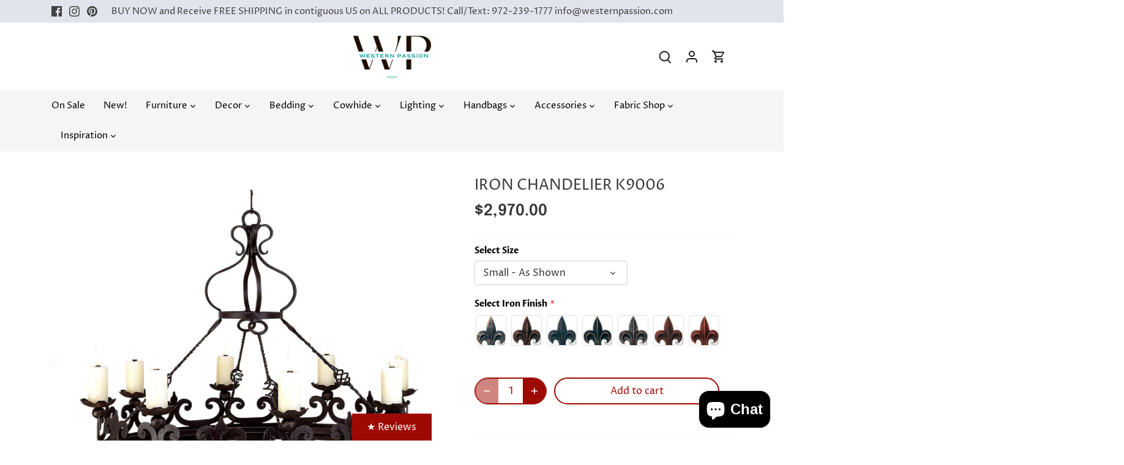

--- FILE ---
content_type: text/css
request_url: https://cdn.shopify.com/s/files/1/0551/9071/6458/t/2/assets/shopthelook.css?v=60844159854194575761677612845
body_size: 5665
content:
.hidden-shop-the-look{display:none}.shop-the-look-action{margin-left:10px;width:100%}.shop-the-look-action:hover,.shop-the-look-action:active{background-color:#333;color:#fff}.stl-disabled-option{color:#ddd}.stl{position:fixed;height:100%;background:#fff;border:0;overflow:hidden;z-index:9;-webkit-box-shadow:-2px 0px 5px 0px #cccccc;-moz-box-shadow:-2px 0px 5px 0px #cccccc;box-shadow:-2px 0 5px #ccc;left:110%}.stl .stl-content{height:100%;border-top:1px solid #cccccc;border-left:1px solid #cccccc;border-right:1px solid #cccccc;border-bottom:0}.stl__placeholder__text{width:100%;font-size:10px;line-height:14px;font-weight:700;display:none;clear:both}.stl .bottom-border{border-bottom:6px solid black;margin-top:-6px}@media (min-width: 0em) and (max-width: 42.5em){.stl{width:93.33%;max-height:720px}.stl .mCSB_scrollTools .mCSB_draggerContainer{left:-5px;top:45px;bottom:40px}}@media (min-width: 42.563em){.stl{width:44.18605%;float:left;margin-right:2.32558%;left:105%;top:3px}.stl .mCSB_scrollTools{right:12px}.stl .mCSB_scrollTools .mCSB_draggerContainer{bottom:40px;left:-5px}}@media (min-width: 61.313em){.stl{width:46.03175%;float:left;margin-right:1.5873%;left:110%}.stl .mCS-light-thick.mCSB_scrollTools .mCSB_dragger .mCSB_dragger_bar,.stl .mCS-dark-thick.mCSB_scrollTools .mCSB_dragger .mCSB_dragger_bar{width:5px}.stl .mCSB_scrollTools .mCSB_draggerContainer{left:0;top:10px}.stl .selecter .cs__item,.stl .selecter .cs__item.selected,.stl .selecter .cs__selected{padding:1px 10px 1px 8px}}@media (min-width: 90.063em){.stl{width:46.26866%;float:left;margin-right:1.44928%}.stl .mCSB_scrollTools .mCSB_draggerContainer{left:-43px}}.stl .close{position:absolute;right:0;font-size:9px;font-family:Group2,Helvetica,Arial,sans-serif;text-transform:uppercase;padding:15px 0;z-index:1;cursor:pointer}@media (min-width: 0em) and (max-width: 42.5em){.stl .close{right:15px}}@media (min-width: 42.563em){.stl .close{padding:15px}}.stl .close:after{content:"";float:right;margin-left:7px;margin-top:-3px;display:block;width:17px;height:17px;background:url(mf-icn-close.svg) no-repeat right;background-size:cover;clear:both}.stl__scroll-container{height:100%;overflow:hidden;padding:35px 0 6px;clear:both}@media (min-width: 42.563em) and (max-width: 61.25em){.stl__scroll-container{padding:40px 0 6px}}@media (min-width: 61.313em) and (max-width: 90em){.stl__scroll-container{padding:35px 0 6px}}@media (min-width: 90.063em){.stl__scroll-container{padding:35px 0 6px}}.stl__header{margin:7px 10px 20px 20px;position:relative;height:25px}@media (min-width: 42.563em){.stl__header{margin:0 11.2% 25px}}@media (min-width: 61.313em) and (max-width: 90em){.stl__header{margin:0 3.6% 40px}}@media (min-width: 90.063em){.stl__header{height:35px;margin:0 6.6% 40px}}.stl__header-hr{position:absolute;width:100%;border-top:1px solid #cccccc;top:13px}@media (min-width: 90.063em){.stl__header-hr{top:18px}}.stl h3{zoom:1;position:absolute;margin-top:0;width:100%;text-align:center;padding-bottom:20px}.stl h3:before,.stl h3:after{content:" ";display:block;height:0;overflow:hidden}.stl h3:after{clear:both}.stl h3 span{font-size:19px;font-weight:900;text-transform:uppercase;background-color:#fff;padding:0 14px}@media (min-width: 42.563em){.stl h3 span{font-size:22px}}@media (min-width: 61.313em){.stl h3 span{font-size:24px}}@media (min-width: 90.063em){.stl h3 span{font-size:32px}}@media (min-width: 90.063em){.stl h3{font-size:24px}}.stl__products{height:auto;list-style:none}@media (min-width: 0em) and (max-width: 42.5em){.stl__products{margin:0 10px 0 20px;padding-bottom:20px}}@media (min-width: 42.563em) and (max-width: 61.25em){.stl__products{margin-left:11.2%}}@media (min-width: 61.313em) and (max-width: 90em){.stl__products{margin-left:3.6%}}@media (min-width: 90.063em){.stl__products{margin-left:6.6%}}.stl__products li{zoom:1;position:relative;border-bottom:1px solid #acacac;list-style:none;padding:30px 0}.stl__products li:before,.stl__products li:after{content:" ";display:block;height:0;overflow:hidden}.stl__products li:after{clear:both}@media (min-width: 42.563em) and (max-width: 61.25em){.stl__products li{margin-right:10.7%}}@media (min-width: 61.313em) and (max-width: 90em){.stl__products li{margin-right:9.5%}}@media (min-width: 90.063em){.stl__products li{margin-right:9.5%}}.stl__products li:first-child{padding-top:0}.stl__products li:last-child{border-bottom:none}.stl__product__media{float:left;padding-top:2px}@media (min-width: 0em) and (max-width: 42.5em){.stl__product__media{width:35%}}@media (min-width: 42.563em) and (max-width: 61.25em){.stl__product__media{width:41%}}@media (min-width: 61.313em) and (max-width: 90em){.stl__product__media{width:39.8%}}@media (min-width: 90.063em){.stl__product__media{width:31%;margin-left:7.9%}}.stl__product__media img{width:100%}.stl__product__media .zoom-wrapper{display:inline-block;border:1px solid #cccccc}.stl__product__media .click-to-zoom{font-size:7px;margin-top:5px}@media (min-width: 42.563em){.stl__product__media .click-to-zoom{font-size:10px}}.stl__product__details{font-family:inherit!important;float:left}.stl__product__details h4{font-size:15px;line-height:15px;margin:0 0 4px;text-transform:uppercase;font-weight:900}@media (min-width: 42.563em) and (max-width: 61.25em){.stl__product__details h4{font-size:18px;line-height:20px}}@media (min-width: 61.313em) and (max-width: 90em){.stl__product__details h4{font-size:16px;line-height:20px}}@media (min-width: 90.063em){.stl__product__details h4{font-size:16px;font-weight:700;line-height:18px}}@media (min-width: 0em) and (max-width: 42.5em){.stl__product__details{margin-left:8%;width:57%}.stl__product__details .pdp-slug{font-size:9px;margin-bottom:7px}.stl__product__details .pdp-product-name{font-size:11px}.stl__product__details .pdp-price{font-weight:700;font-size:11px;margin-top:4px}}@media (min-width: 42.563em) and (max-width: 61.25em){.stl__product__details{margin-left:6.8%;width:52%}.stl__product__details .pdp-slug{font-size:10px;margin-bottom:7px}.stl__product__details .pdp-product-name{font-size:11px}}@media (min-width: 42.563em) and (max-width: 61.25em) and (min-width: 90.063em){.stl__product__details .pdp-product-name{margin:10px 0}}@media (min-width: 42.563em) and (max-width: 61.25em){.stl__product__details .pdp-price{font-weight:700;font-size:11px;margin-top:4px}}@media (min-width: 61.313em) and (max-width: 90em){.stl__product__details{margin-left:8.2%;width:45%}.stl__product__details .pdp-slug{font-size:12px;margin-bottom:4px}.stl__product__details .pdp-product-name{font-size:11px;margin-top:5px}.stl__product__details .pdp-price{font-weight:700;font-size:14px;margin-top:10px;margin-bottom:10px}}@media (min-width: 90.063em){.stl__product__details{margin-left:12%;width:49%}.stl__product__details .pdp-slug{font-size:12px;margin-bottom:10px}.stl__product__details .pdp-product-name{font-size:11px;margin-top:5px}.stl__product__details .pdp-price{font-weight:700;font-size:12px;margin-top:10px}}@media (min-width: 0em) and (max-width: 61.25em){.stl__product__add-to-cart{zoom:1}.stl__product__add-to-cart:before,.stl__product__add-to-cart:after{content:" ";display:block;height:0;overflow:hidden}.stl__product__add-to-cart:after{clear:both}}@media (min-width: 61.313em) and (max-width: 90em){.stl__product__add-to-cart{margin-left:8.2%;width:45%;float:left}}@media (min-width: 90.063em){.stl__product__add-to-cart{margin-left:12%;width:35%;float:left}}@media (min-width: 0em) and (max-width: 61.25em){.stl__product__add-to-cart .btn--add-to-basket{font-size:12px!important}}@media (min-width: 61.313em){.stl__product__add-to-cart .btn--add-to-basket{margin-top:15px}}@media (min-width: 90.063em){.stl__product__add-to-cart .btn--add-to-basket{margin-top:5px}}.stl__product__add-to-cart .btn--add-to-basket:hover,.stl__product__add-to-cart .btn--add-to-basket .btn--primary:hover{background-color:#666;color:#fff!important}.stl__product__add-to-cart .select-error{font-size:9px;padding-top:5px;clear:both;color:red}@media (min-width: 42.563em) and (max-width: 61.25em){.stl__product__add-to-wishlist{font-size:12px}}@media (min-width: 61.313em) and (max-width: 90em){.stl__product__add-to-wishlist{margin-left:8.2%;width:45%;float:left}}@media (min-width: 90.063em){.stl__product__add-to-wishlist{margin-left:12%;width:35%;float:left}}.stl__product__add-to-wishlist .btn--add-to-wishlist,.stl__product__add-to-wishlist .btn--go-to-wishlist{width:100%;margin-top:15px;font-weight:700}@media (min-width: 0em) and (max-width: 61.25em){.stl__product__add-to-wishlist .btn--add-to-wishlist,.stl__product__add-to-wishlist .btn--go-to-wishlist{font-size:12px!important}}@media (min-width: 61.313em){.stl__product__add-to-wishlist .btn--add-to-wishlist,.stl__product__add-to-wishlist .btn--go-to-wishlist{margin-top:10px}}.stl__product__add-to-wishlist .btn--add-to-wishlist:hover,.stl__product__add-to-wishlist .btn--add-to-wishlist .btn--primary:hover,.stl__product__add-to-wishlist .btn--go-to-wishlist:hover,.stl__product__add-to-wishlist .btn--go-to-wishlist .btn--primary:hover{background-color:#666;color:#fff}@media (min-width: 0em) and (max-width: 61.25em){.stl .breack{zoom:1;clear:both}.stl .breack:before,.stl .breack:after{content:" ";display:block;height:0;overflow:hidden}.stl .breack:after{clear:both}}@media (min-width: 0em){.stl__product__add-to-cart .btn--add-to-basket{font-family:inherit!important;font-size:11px;font-weight:500!important;text-transform:uppercase!important;text-align:center;letter-spacing:1px;text-rendering:optimizeLegibility;color:#fff!important;border:none;background-color:#000;padding-top:0;padding-bottom:0;-moz-box-sizing:border-box;box-sizing:border-box}}@media (min-width: 42.563em){.stl__product__add-to-cart .btn--add-to-basket{font-family:inherit!important;font-size:11px;font-weight:500!important;text-transform:uppercase!important;text-align:center;letter-spacing:1px;text-rendering:optimizeLegibility;color:#fff!important;border:none;background-color:#000;padding-top:0;padding-bottom:0;-moz-box-sizing:border-box;box-sizing:border-box}}@media (min-width: 61.313em){.stl__product__add-to-cart .btn--add-to-basket{font-family:inherit!important;font-size:11px;font-weight:500!important;text-transform:uppercase!important;text-align:center;letter-spacing:1px;text-rendering:optimizeLegibility;color:#fff!important;border:none;background-color:#000;padding-top:0;padding-bottom:0;-moz-box-sizing:border-box;box-sizing:border-box}}@media (min-width: 42.563em){.stl__product__add-to-cart .btn--add-to-basket:hover{background-color:#fff;box-shadow:2px 4px 5px #888;border:1px solid black}}@media (min-width: 0em){.stl__product__add-to-wishlist .btn--add-to-wishlist,.stl__product__add-to-wishlist .btn--go-to-wishlist{height:40px;line-height:40px!important}}@media (min-width: 42.563em){.stl__product__add-to-wishlist .btn--add-to-wishlist,.stl__product__add-to-wishlist .btn--go-to-wishlist{height:40px;line-height:40px!important}}@media (min-width: 61.313em){.stl__product__add-to-wishlist .btn--add-to-wishlist,.stl__product__add-to-wishlist .btn--go-to-wishlist{height:30px;line-height:30px!important}}@media (min-width: 0em){.stl__product__add-to-cart .btn--add-to-basket{height:40px;line-height:40px!important}}@media (min-width: 42.563em){.stl__product__add-to-cart .btn--add-to-basket{height:40px;line-height:40px!important}}@media (min-width: 61.313em){.stl__product__add-to-cart .btn--add-to-basket{height:30px;line-height:30px!important}}.mfp-container{padding:0}.pdp-qty{float:left;width:20%;font-size:12px;font-weight:400;clear:both}@media (min-width: 42.563em){.pdp-qty{width:22%;min-width:62px}.pdp-qty .cs__selected,.pdp-qty .cs__item.selected,.pdp-qty .cs__item{font-size:12px}.pdp-qty .cs__selected:after{margin-right:-7px}}@media (min-width: 61.313em){.pdp-qty{width:17%}.pdp-qty .cs__selected:after{margin-right:inherit}}.pdp-size{position:relative;float:left;margin-left:3.5%}@media (min-width: 0em){.pdp-size{width:46%}}@media (min-width: 42.563em){.pdp-size{float:right;width:66%}}@media (min-width: 61.313em){.pdp-size{width:auto;margin-left:10px;float:left}}.stl__product__add-to-cart .pdp-qty{width:30%}.stl__product__add-to-cart .pdp-qty .cs__selected,.stl__product__add-to-cart .pdp-qty .cs__item.selected,.stl__product__add-to-cart .pdp-qty .cs__item{font-size:12px;font-weight:400}@media (min-width: 0em) and (max-width: 61.25em){.stl__product__add-to-cart .pdp-qty .cs__selected,.stl__product__add-to-cart .pdp-qty .cs__item.selected,.stl__product__add-to-cart .pdp-qty .cs__item{padding-top:6px;padding-bottom:6px;padding-left:12px;margin-right:3px}}.stl__product__add-to-cart .pdp-qty .cs__selected:after,.stl__product__add-to-cart .pdp-qty .cs__item:first-child:after{background-repeat:no-repeat;background-position:right center;background-size:15px 21px}@media (min-width: 0em) and (max-width: 61.25em){.stl__product__add-to-cart .pdp-qty .pdp-label{margin-bottom:6px;padding-top:.9375rem}}.stl__product__add-to-cart .pdp-size{width:63%;float:right}.stl__product__add-to-cart .pdp-size .cs__selected,.stl__product__add-to-cart .pdp-size .cs__item.selected,.stl__product__add-to-cart .pdp-size .cs__item{font-size:10px}@media (min-width: 0em) and (max-width: 61.25em){.stl__product__add-to-cart .pdp-size .cs__selected,.stl__product__add-to-cart .pdp-size .cs__item.selected,.stl__product__add-to-cart .pdp-size .cs__item{padding-top:6px;padding-bottom:6px}}.stl__product__add-to-cart .pdp-size .cs__selected:after,.stl__product__add-to-cart .pdp-size .cs__item:first-child:after{background-repeat:no-repeat;background-position:right center;background-size:15px 21px}@media (min-width: 0em) and (max-width: 61.25em){.stl__product__add-to-cart .pdp-size .pdp-label{margin-bottom:6px;padding-top:.9375rem}}@media (min-width: 61.313em) and (max-width: 90em){.stl__product__add-to-cart .pdp-size{width:57%}}@media (min-width: 90.063em){.stl__product__add-to-cart .pdp-size{width:55%}}.stl__product__add-to-cart .btn--add-to-basket{width:100%;margin-top:11px;font-weight:700;border:1px solid black}.pdp-label{padding-top:1.125rem;font-family:inherit!important;font-weight:700;font-size:10px;text-transform:uppercase;margin:0 0 10px}@media (min-width: 42.563em){.pdp-label{margin:0 0 8px}}body:before{content:"mobile";display:none}@media (min-width: 700px){body:before{content:"tablet";display:none}}@media (min-width: 1100px){body:before{content:"desktop";display:none}}.stl__btn-add-to-basket-message{display:block;margin-top:5px}.stl__added-to-basket{color:#346b36}.stl__failed-adding-to-basket{color:#b36462}.stl__compare_at{font-weight:400;text-decoration:line-through;font-size:11px}.stl__scrollable{overflow:scroll}.stl__scrollable::-webkit-scrollbar{width:.3em}.stl__scrollable::-webkit-scrollbar-track{-webkit-box-shadow:inset 0 0 6px rgba(0,0,0,.3)}.stl__scrollable::-webkit-scrollbar-thumb{background-color:#a9a9a9;outline:1px solid slategrey}.stl__loader{display:block;margin:30px auto 0;text-align:center}.stl__powered_by.stl__show{display:flex;justify-content:center}.stl__powered_by.stl__hide,.stl__hide{display:none}.stl__powered_by a{text-align:center;font-size:.5em;font-style:italic;margin-bottom:2px}.stl__powered_by a:hover,.stl__powered_by a:focus{color:inherit}.stl__powered_by a img{width:14px;vertical-align:middle}.cell.asset-loaded.asset-visible .asset-content,.cell.asset-visible,.no-js .cell,.no-js .cell .asset-content{opacity:1}.ctl-cell{margin-bottom:28px;padding-top:44px;padding-right:8.33333%;padding-left:8.33333%}.cell{position:relative;background:#fff}.ctl-title{font:16px/20px "Apercu Bold",Helvetica,Arial,Sans-serif;letter-spacing:2px;text-transform:uppercase;word-spacing:normal;text-align:center}.ctl-cell-wrapper{display:-webkit-box;display:-ms-flexbox;display:flex}.cell-placeholder-3-4:before{content:"";display:block;width:100%;padding-bottom:133.33333%}.cell-asset-wrapper{position:relative;overflow:hidden;width:100%;height:100%}.cell .cell-link .cell-link-text,.cell-asset,.cell-placeholder-auto .cell-asset-bg{position:relative}.ctl-cell .cell-text-wrapper{padding-left:36px;-webkit-box-flex:1;-ms-flex:1;flex:1}.ctl-product-component:first-child{padding-top:0}.ctl-product-img-link{display:block;width:96px;margin-right:18px}.cell,.cell .asset-content{opacity:0;-webkit-transition:opacity .3s ease-in-out;-o-transition:opacity .3s ease-in-out;transition:opacity .3s ease-in-out}.asset-content{position:absolute;top:0;left:0;overflow:hidden;background-repeat:no-repeat;background-position:center top;background-size:cover;text-align:center;-webkit-transition:opacity .5s ease-in-out;-o-transition:opacity .5s ease-in-out;transition:opacity .5s ease-in-out}.cell-asset-bg{position:absolute;top:0;left:0;width:100%;height:100%;background-repeat:no-repeat;background-position:top center;background-size:cover}.ctl-product-component-info{font:14px/20px "Apercu Regular",Helvetica,Arial,Sans-serif;letter-spacing:0;text-transform:none;word-spacing:normal;margin-top:-5px;-webkit-box-orient:vertical;-webkit-box-direction:normal;-ms-flex-direction:column;flex-direction:column}.ctl-product-actions-wrapper,.ctl-product-component-info{display:-webkit-box;display:-ms-flexbox;display:flex;-webkit-box-flex:1;-ms-flex:1;flex:1}.ctl-product-actions-wrapper{-webkit-box-align:end;-ms-flex-align:end;align-items:flex-end}.ctl-product-label{padding-bottom:2px;color:#000}.ctl-product-title{letter-spacing:0;text-transform:none;word-spacing:normal;color:#171717;margin:0;font-size:14px}.ctl-product-title a{color:inherit;text-decoration:none}.ctl-product-price{padding-top:8px;color:#000}.ctl-product-actions{display:-webkit-box;display:-ms-flexbox;display:flex;flex-Wrap:wrap;padding-top:13px;-webkit-box-align:center;-ms-flex-align:center;align-items:center}.ctl-product-component .select-size-wrap{width:158px;margin-right:18px}.ctl-cell-wrapper.is-sticky-bottom .ctl-cell-asset{height:auto;-ms-flex-item-align:end;align-self:flex-end}body:not(.has-fullscreen-videoplayer) .cell-asset-wrapper{z-index:1}.ctl-cell-asset{width:calc(51.261vw - 174.90756px)}.ctl-cell-asset .cell-asset.asset-loaded.asset-visible .asset-content{opacity:1}.ctl-product-component{display:-webkit-box;display:-ms-flexbox;display:flex;min-width:465px;padding-top:18px;padding-bottom:18px}@media only screen and (max-width: 768px){.ctl-cell .cell-text-wrapper{padding-left:5px}.ctl-cell{padding:0}.ctl-product-component .select-size-wrap,.ctl-product-actions-button{width:240px}.ctl-product-actions-button{margin-top:5px}.ctl-product-actions-button button{width:100%!important}.ctl-product-title{width:240px}}@media only screen and (max-width: 768px){.ctl-main-product-image{width:100%;height:100%;margin-bottom:20px}.ctl-cell-wrapper{display:block}}input.shopthelook_quantity{max-width:100%}.shopthelook_add-all-to-cart{margin-bottom:10px}.stl__embeded .shopthelook_add-all-to-cart{margin-top:20px}.shopthelook_text-center{text-align:center}.stl__inpage .shopthelook_quantity[type=text]{margin-bottom:5px}.stl__embeded-full-width{width:100%;padding-right:2%;padding-left:2%}.stl__embeded-full-width .ctl-product-title a{font-size:16px;color:#3f3f3f;letter-spacing:.028em;font-weight:700}.stl__embeded-full-width .ctl-product-actions{padding-top:6.8%}.stl__embeded-full-width .ctl-product-actions.has-color-swatches{padding-top:4%}.stl__embeded-full-width .ctl-product-img-link{width:132px}.stl__embeded-full-width .ctl-product-component:first-child{border-top:none}.stl__embeded-full-width .ctl-product-component{border-top:1px solid #eae9e9}.stl__embeded-full-width .collection_swatches{text-align:left}.stl__embeded-full-width .collection_swatches .swatch{display:inline-block;margin:2px}.stl__embeded-full-width .collection_swatches .swatch span{width:20px;min-width:20px;height:20px;float:none;display:inline-block;-webkit-border-radius:50%;-moz-border-radius:50%;border-radius:50%;border:#e2e2e2 1px solid;-moz-background-clip:padding;-webkit-background-clip:padding-box;background-clip:padding-box;background-position:center;background-size:cover}@media (min-width: 1025px){.stl__embeded-full-width .ctl-product-actions-button{margin-left:auto}}.stl__in_desc .stl__product .stl__product__image{text-align:center}@media (min-width: 1100px){.stl__in_desc h4.stl__product__title{height:48px;font-size:15px}}.stl__in_desc span.stl__compare_at{height:21px;display:block}.stl__in_desc .glide{position:relative;width:100%;-webkit-box-sizing:border-box;box-sizing:border-box}.stl__in_desc .glide *{-webkit-box-sizing:inherit;box-sizing:inherit;text-align:center}.stl__in_desc .glide__slides,.glide__track{overflow:hidden}.stl__in_desc .glide__slides{position:relative;width:100%;list-style:none;-webkit-backface-visibility:hidden;backface-visibility:hidden;-webkit-transform-style:preserve-3d;transform-style:preserve-3d;-ms-touch-action:pan-Y;touch-action:pan-Y;padding:0;white-space:nowrap;display:-webkit-box;display:-ms-flexbox;display:flex;-ms-flex-wrap:nowrap;flex-wrap:nowrap;will-change:transform}.stl__in_desc .glide__slide,.glide__slides--dragging{-webkit-user-select:none;-moz-user-select:none;-ms-user-select:none;user-select:none}.stl__in_desc .glide__slide{width:100%;height:100%;-ms-flex-negative:0;flex-shrink:0;white-space:normal;-webkit-touch-callout:none;-webkit-tap-highlight-color:transparent}.stl__in_desc .glide__slide a{-webkit-user-select:none;user-select:none;-webkit-user-drag:none;-moz-user-select:none;-ms-user-select:none}.stl__in_desc .glide--rtl{direction:rtl}.stl__in_desc .slider__bullets{position:absolute;z-index:2;bottom:-2rem;left:50%;display:-webkit-inline-box;display:-ms-inline-flexbox;display:inline-flex;list-style:none;-webkit-transform:translateX(-50%);transform:translate(-50%)}.stl__in_desc .slider__bullet{background-color:#fff;width:9px;height:9px;padding:0;border-radius:50%;border:2px solid #9E9E9E;-webkit-transition:all .3s ease-in-out;transition:all .3s ease-in-out;cursor:pointer;line-height:0;-webkit-box-shadow:0 .25em .5em 0 rgba(0,0,0,.1);box-shadow:0 .25em .5em #0000001a;margin:0 .25em}.stl__in_desc .slider__bullet:focus{outline:none}.stl__in_desc .slider__bullet:focus,.slider__bullet:hover{border:2px solid #fff;background-color:#ffffff80}.stl__in_desc .slider__bullet[class*=active]{background-color:#9e9e9e}.stl__in_desc .ctl-title{background:#000;color:#fff;padding:10px}@media only screen and (max-device-width : 768px){.stl__in_desc .stl__product__title{margin:25px 0 0}.stl__in_desc .glide{margin-bottom:20px}.stl__in_desc .slider__bullets{bottom:-1.2em}}.stl__in_desc .slider__arrow{position:absolute;top:47%;z-index:1;width:24px;height:24px;margin-top:-9px;border-radius:50%;background-color:#818999;-webkit-transition:all .2s ease-in-out;transition:all .2s ease-in-out;-webkit-box-shadow:0 .5rem 4rem 0 rgba(0,0,0,.5);box-shadow:0 .5rem 4rem #00000080}.stl__in_desc .slider__arrow:hover{background-color:#818999}.stl__in_desc .slider__arrow--next{right:-1.5rem}.stl__in_desc .slider__arrow--prev{left:-1.5rem}.stl__in_desc .glide__arrow{cursor:pointer;padding:2px;background-color:transparent;border:0;outline:0}.stl__in_desc .glide__arrows,.glide__bullets{-webkit-touch-callout:none;-webkit-user-select:none;-moz-user-select:none;-ms-user-select:none;user-select:none}.stl__section-center{max-width:992px;margin:0 auto}.stl__font-smooth{-webkit-font-smoothing:antialiased;-moz-osx-font-smoothing:grayscale}.stl__clr-primary{color:#000}.stl__clr-secondary{color:#1a1a1a}.stl__clr-grey{color:#767676}.stl__strike{text-decoration:line-through}.stl__gap-right-8{padding-right:8px}.stl__gap-left-8{padding-left:8px}.stl__gap-top-8{padding-top:8px}.stl__gap-btm-8{padding-bottom:8px}.stl__font-bold{font-weight:700}.stl__maxwidth-full{max-width:100%}.stl__width-full{width:100%}.stl__align-right{margin-left:auto}.stl__section{padding-left:24px;padding-right:24px}.stl__section-heading{margin-bottom:20px}.stl__heading-1{margin-bottom:0;margin-top:0;line-height:1.125;letter-spacing:-.8px;font-size:26px;font-weight:700;color:#767676}.stl__product-list-item{margin-top:40px}.stl__product-list-item:last-child{margin-bottom:40px}.stl__product-component{display:flex}.stl__embeded.stl__one_column .stl__product-component{margin-bottom:15px}.stl__product-img-link{width:150px;position:relative;background-color:#fff;flex:0 0 auto}.stl__product-img-wrapper{width:100%;padding-bottom:20%;position:relative;height:0;background-color:#f3f3f3}.stl__product-img{height:100%;position:absolute;width:100%}.stl__product-info{display:flex;flex-direction:column;width:0;padding-right:16px;padding-left:16px;flex:1 1 auto;color:#767676;font-size:14px;line-height:1.5;max-width:100%;-webkit-font-smoothing:antialiased;-moz-osx-font-smoothing:grayscale}.stl__product-info a{color:#767676;text-decoration:none}.stl__product-title span{display:block;overflow:hidden;white-space:nowrap;text-overflow:ellipsis}.stl__product-actions-button{padding:8px 0;display:flex;flex-direction:row;align-items:center}.stl__btn-primary{border-color:#ff4e00;background-color:#ff4e00;color:#fff;padding:8px;border-radius:4px;font-weight:700;cursor:pointer;border:2px}.stl__btn-primary:hover{border-color:#d64200;background-color:#d64200}.stl__discount{font-size:12px;font-weight:700}.stl__flex-row{display:flex;flex-wrap:wrap}.stl__flex-col{max-width:100%;flex-basis:100%;box-sizing:border-box}.stl__col-xs-order-0{order:0}.stl__col-xs-order-1{order:1}.stl__ctl-product-actions{display:flex;margin-top:36%}.stl__ctl-product-select{width:100%}.stl__ctl-product-actions .shopthelook_add-to-cart{width:100%;height:40px;background-color:#1a1a1a;font-size:16px;font-weight:400}.stl__ctl-product-actions .btn-disabled{background-color:#ddd;color:#1a1a1a}.stl__ctl-product-actions .shopthelook_add-to-cart:hover{background-color:#767676}.stl__product-list-item{margin-top:0}@media (min-width: 768px) and (max-width: 1024px) and (orientation: landscape){.stl__ctl-product-actions{margin-top:52%}.stl__product-list-item{margin-top:40px}}@media (min-width: 481px) and (max-width: 767px){.stl__ctl-product-actions{margin-top:52%}.stl__product-list-item{margin-top:40px}}@media (min-width: 320px) and (max-width: 480px){.stl__ctl-product-actions{margin-top:52%}.stl__product-list-item{margin-top:40px}}.stl__ctl-product-select{margin-right:16px}.stl__select-custom-wrapper{height:40px;border-bottom:2px solid #1a1a1a;box-sizing:border-box;position:relative}.stl__select-disabled{border-bottom-color:#ddd}.stl__select-custom-wrapper:after{content:"";position:absolute;top:0;right:0;bottom:0;padding:0 1em;pointer-events:none;background-image:url([data-uri]);background-size:16px;background-repeat:no-repeat;background-position:50%}.stl__select-disabled:after{visibility:hidden}.stl__select-custom{padding:9px 0;-webkit-appearance:none;-moz-appearance:none;appearance:none;font-size:16px;font-weight:400;border:none;background:none}.stl__select-custom:focus{outline:none}.stl__product-quantity{font-size:12px;color:#767676}@media only screen and (min-width: 768px){.stl__section-heading{margin-bottom:40px}.stl__product-list-item:not(:last-child){margin-top:0;margin-bottom:40px}.stl__product-list-item:last-child{margin-bottom:0}.stl__col-xs-order-0{order:1}.stl__col-xs-order-1{order:0}.stl__flex-col{max-width:50%;flex-basis:50%;padding-left:8px;padding-right:8px}.stl__col-xs-5{max-width:41.66666667%;flex-basis:41.66666667%}.stl__col-xs-offset-1{margin-left:8.33333333%}.stl__col-xs-offset-2{margin-left:16.66666667%}}.block.looks-multi-column{padding:40px 0;background-color:#fafafa}.block.looks-multi-column .block-title{padding:0 0 12px;text-align:center;display:block;margin-bottom:10px}.block.looks-multi-column .block-title strong{font-size:18px;font-weight:700;letter-spacing:.1em;color:#434343;text-transform:uppercase;margin-top:2rem;margin-bottom:2rem}.block.looks-multi-column .block-content{padding:0;margin:0 auto;box-sizing:border-box}.block.looks-multi-column .block-content .products-look{padding:0 20px}.block.looks-multi-column .block-content .product-items{display:flex;flex-wrap:wrap;justify-content:space-around;margin:0;padding:0;list-style:none none}.block.looks-multi-column .block-content .product-items .item{width:300px;margin:10px 0;padding:16px;position:relative;box-shadow:0 3px 6px #00000029;box-sizing:border-box;vertical-align:top;list-style:none}.block.looks-multi-column .block-content .product-items .item .product-item-info{width:100%;position:relative;max-width:100%}.stl__embeded .product-image-wrapper{display:block;overflow:hidden;position:relative;z-index:1;height:0}.stl__embeded .product-image-wrapper img{position:absolute;display:block;top:0;right:0;bottom:0;left:0;height:100%;margin:auto;width:100%;max-width:100%;max-height:100%;object-fit:cover}.stl__embeded .products .product-item-details{padding:3px 0 0}.block.looks-multi-column .block-content .product-items .item .product-item-info .product-item-details a.wrapper-brand{display:block;padding:14px 0 5px;font-size:14px;font-weight:400;letter-spacing:1.4px;color:#434343;white-space:normal}.stl__embeded .products .product-item .brand{margin:1px 0 0}.stl__embeded .product-item .brand{margin:7px 0 0;font-size:14px;color:#000;text-transform:uppercase;line-height:1.5;letter-spacing:.1em;word-wrap:break-word}.stl__embeded .product-item-name{display:block;margin:10px 0;word-wrap:break-word;color:#000;line-height:1.2em;letter-spacing:1px;text-transform:capitalize;height:30px}.stl__embeded .block.looks-multi-column .block-content .product-items .item .product-item-info .product-item-details .price-box span.price{font-size:14px;font-weight:400;letter-spacing:1.4px;color:#696666;text-transform:uppercase}.stl__embeded .block.looks .block-content .product-items .item .product-info-main{width:86%;margin-bottom:25px;box-sizing:border-box;float:left}.stl__embeded .swatch-attribute-options{margin-top:13px}.block.looks-mutli-column .product-info-main .owl-carousel .swatch-option.text{margin-right:0}.stl__embeded .product-info-main .swatch-attribute.size .swatch-option.text,.product-options-bottom .swatch-attribute.size .swatch-option.text{display:-webkit-flex;display:-ms-flexbox;display:flex;justify-content:center;width:32px;height:32px;box-sizing:border-box;margin:0 6px 0 0;padding:0;font-size:9px;font-weight:400;line-height:32px;background:none;border-color:#d7d7d7;color:#000}.stl__embeded .swatch-option{border:1px solid #dadada;cursor:pointer;float:left;height:20px;margin:0 10px 5px 0;max-width:100%;min-width:30px;overflow:hidden;padding:1px 2px;position:relative;text-align:center;text-overflow:ellipsis}.stl__embeded .swatch-input{left:-1000px;position:absolute;visibility:hidden}.stl__embeded .action.primary.withoutbg{background-image:none!important;background:none!important;border:1px solid #000!important;color:#000!important;cursor:pointer;display:inline-block;font-weight:400;padding:11px 0;width:100%;box-sizing:border-box;vertical-align:middle;margin-top:20px}.stl__embeded .action.primary{-webkit-transition:.3s;-moz-transition:.3s;-ms-transition:.3s;transition:.3s}.stl__embeded .product-item .tocart{border-radius:0;line-height:1;padding-bottom:10px;padding-top:10px;white-space:nowrap}.stl__embeded button.primary,a.action.primary{border-radius:0;text-transform:uppercase;letter-spacing:.6px}.stl__embeded .action.primary.withoutbg:hover{background:#4a4a4a!important;border:1px solid #4a4a4a!important;color:#fff!important}.tabset>input[type=radio]{position:absolute;left:-200vw}.tabset .tab-panel{display:none}.tabset>input:first-child:checked~.tab-panels>.tab-panel:first-child,.tabset>input:nth-child(3):checked~.tab-panels>.tab-panel:nth-child(2),.tabset>input:nth-child(5):checked~.tab-panels>.tab-panel:nth-child(3),.tabset>input:nth-child(7):checked~.tab-panels>.tab-panel:nth-child(4),.tabset>input:nth-child(9):checked~.tab-panels>.tab-panel:nth-child(5),.tabset>input:nth-child(11):checked~.tab-panels>.tab-panel:nth-child(6){display:block}.tabset>label{position:relative;display:inline-block;padding:10px;border:1px solid #ccc;cursor:pointer;font-weight:600;width:33%;white-space:nowrap;overflow:hidden!important;text-overflow:ellipsis}.tabset>label:hover,.tabset>input:focus+label{color:#06c}.tabset>label:hover:after,.tabset>input:focus+label:after,.tabset>input:checked+label:after{background:#06c}.tabset>input:checked+label{background:#5b5b5b;color:#fff}.tab-panel{padding:30px 0}.tabset{text-align:center}.tabset img{width:316px;height:430px;object-fit:contain}.tabset .stl__product__title{height:auto!important;display:inline-block;width:inherit;white-space:nowrap;overflow:hidden!important;text-overflow:ellipsis}.tabset .stl__tabs__product__name{display:none}.tabset .shopthelook_variants{margin:0 auto 15px}.tabset .shopthelook_add-all-to-cart{margin-top:50px}.tabset .slider__arrow--prev{left:1rem}.tabset .slider__arrow--next{right:1rem}.tabset.count-1>label{width:100%}.tabset.count-2>label{width:49.7%}@media only screen and (max-width: 349px){.tabset>label{width:32.2%}.tabset.count-2>label{width:49.2%}}@media only screen and (min-width: 350px) and (max-width: 609px){.tabset>label{width:32.4%}.tabset.count-2>label{width:49.3%}}@media only screen and (min-width: 610px) and (max-width: 742px){.tabset>label{width:32.8%}.tabset.count-2>label{width:49.6%}}@media only screen and (min-width: 743px) and (max-width: 950px){.tabset>label{width:32.9%}.tabset.count-2>label{width:49.6%}}.stl__embeded .variant-size-style{display:flex;flex-wrap:wrap}.stl__embeded .variant-button{padding:0 12px;border:1px solid #DADADA;margin:0 10px 5px 0;text-transform:uppercase;color:#222;cursor:pointer;text-align:center;list-style-type:none;height:42px;min-width:51px;line-height:40px}.stl__embeded .variant-button:hover,.stl__embeded .variant-button.active{border-color:#000;background-color:#000!important;color:#fff;outline:none}.stl__embeded .variant-button.disabled{color:#ebebeb;border-color:#ebebeb;background-color:#fff!important}.stl__embeded .ctl-product-actions.is-variant-size{padding-top:0}select.shopthelook_variants.shopthelook_variants_single{visibility:hidden}
/*# sourceMappingURL=/s/files/1/0551/9071/6458/t/2/assets/shopthelook.css.map?v=60844159854194575761677612845 */
